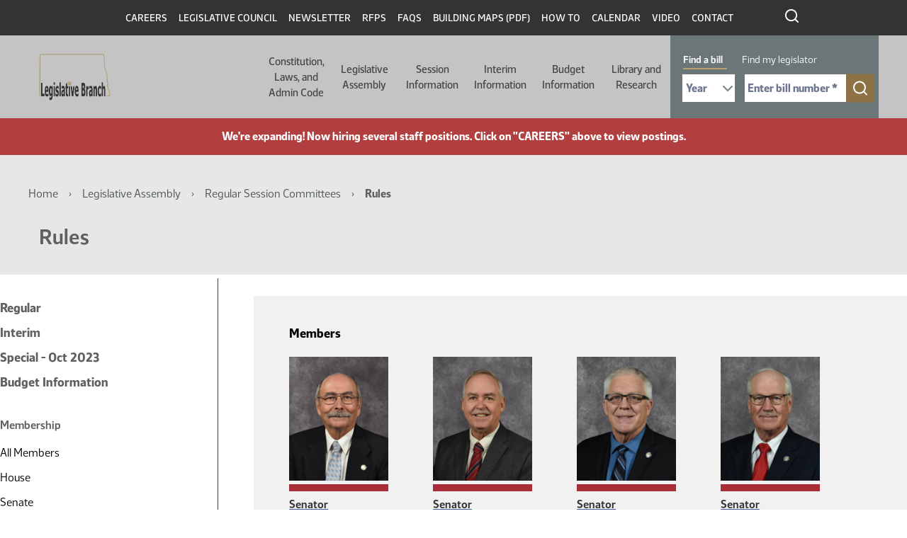

--- FILE ---
content_type: text/html; charset=UTF-8
request_url: https://ndlegis.gov/assembly/68-2023/committees/senate/rules
body_size: 81232
content:

<!DOCTYPE html>
<html lang="en" dir="ltr" class="h-100">
  <head>
    <!--
    /**
    * @license
    * MyFonts Webfont Build ID 587915
    *
    * The fonts listed in this notice are subject to the End User License
    * Agreement(s) entered into by the website owner. All other parties are
    * explicitly restricted from using the Licensed Webfonts(s).
    *
    * You may obtain a valid license from one of MyFonts official sites.
    * http://www.fonts.com
    * http://www.myfonts.com
    * http://www.linotype.com
    *
    */
    -->
    <link rel="stylesheet" type="text/css" href="/themes/custom/legis_nd/fonts/MyFontsWebfontsKit.css">
    <meta charset="utf-8" />
<noscript><style>form.antibot * :not(.antibot-message) { display: none !important; }</style>
</noscript><script src="/sites/default/files/hotjar/hotjar.script.js?0"></script>
<meta name="Generator" content="Drupal 11 (https://www.drupal.org)" />
<meta name="MobileOptimized" content="width" />
<meta name="HandheldFriendly" content="true" />
<meta name="viewport" content="width=device-width, initial-scale=1.0" />
<link rel="icon" href="/sites/default/files/favicon_0_0.ico" type="image/vnd.microsoft.icon" />
<link rel="canonical" href="https://ndlegis.gov/assembly/68-2023/committees/senate/rules" />
<link rel="shortlink" href="https://ndlegis.gov/node/42209" />
<link rel="alternate" type="application/rss+xml" title="ND Legislative Council - Committee Event Updates" href="https://ndlegis.gov/committee-event/42209/feed" />

    <title>Rules | North Dakota Legislative Branch</title>
    <link rel="stylesheet" media="all" href="/sites/default/files/css/css_Q-7e4Ww4H8sat9rQJQv6fW13ghMJox8-v8oryugHwmM.css?delta=0&amp;language=en&amp;theme=legis_nd&amp;include=[base64]" />
<link rel="stylesheet" media="all" href="/sites/default/files/css/css_LQV3RbKBPJVZDW2J2FY0-BaQCZcHICALDFttnaWsXJ8.css?delta=1&amp;language=en&amp;theme=legis_nd&amp;include=[base64]" />
<link rel="stylesheet" media="all" href="https://cdn.jsdelivr.net/npm/accordion-js@3/dist/accordion.min.css" />
<link rel="stylesheet" media="all" href="/sites/default/files/css/css_bGbDltLAK7kj_1McKnfOoR6SOYOH6BIV1r_KFYEBNVE.css?delta=3&amp;language=en&amp;theme=legis_nd&amp;include=[base64]" />
<link rel="stylesheet" media="all" href="/sites/default/files/css/css_U4duOISQsL3cZbApgp0U99wWjH97RtzSSQlIGmx2oa8.css?delta=4&amp;language=en&amp;theme=legis_nd&amp;include=[base64]" />

    <script type="application/json" data-drupal-selector="drupal-settings-json">{"path":{"baseUrl":"\/","pathPrefix":"","currentPath":"node\/42209","currentPathIsAdmin":false,"isFront":false,"currentLanguage":"en"},"pluralDelimiter":"\u0003","suppressDeprecationErrors":true,"gtag":{"tagId":"","consentMode":false,"otherIds":[],"events":[],"additionalConfigInfo":[]},"ajaxPageState":{"libraries":"[base64]","theme":"legis_nd","theme_token":null},"ajaxTrustedUrl":[],"gtm":{"tagId":null,"settings":{"data_layer":"dataLayer","include_classes":false,"allowlist_classes":"google\nnonGooglePixels\nnonGoogleScripts\nnonGoogleIframes","blocklist_classes":"customScripts\ncustomPixels","include_environment":false,"environment_id":"","environment_token":""},"tagIds":["GTM-T47XKTC"]},"data":{"extlink":{"extTarget":true,"extTargetAppendNewWindowDisplay":true,"extTargetAppendNewWindowLabel":"(opens in a new window)","extTargetNoOverride":false,"extNofollow":false,"extTitleNoOverride":false,"extNoreferrer":true,"extFollowNoOverride":false,"extClass":"ext","extLabel":"(link is external)","extImgClass":false,"extSubdomains":true,"extExclude":"","extInclude":"","extCssExclude":"","extCssInclude":"","extCssExplicit":"","extAlert":true,"extAlertText":"You are now leaving this website and entering an external site created, operated, and maintained by another organization.","extHideIcons":false,"mailtoClass":"mailto","telClass":"","mailtoLabel":"(link sends email)","telLabel":"(link is a phone number)","extUseFontAwesome":false,"extIconPlacement":"append","extPreventOrphan":false,"extFaLinkClasses":"fa fa-external-link","extFaMailtoClasses":"fa fa-envelope-o","extAdditionalLinkClasses":"","extAdditionalMailtoClasses":"","extAdditionalTelClasses":"","extFaTelClasses":"fa fa-phone","allowedDomains":[],"extExcludeNoreferrer":""}},"lb_tabs_tabs":{"lb-tabs-tabs":{"active":0,"collapsible":false}},"dmbNotificationEntities":{"11":{"content":"\u003Cdiv class=\u0022dmb-notification\u0022 dmb-notification-id=\u002211\u0022 dmb-cookie-expiration=\u0022365\u0022 dmb-auto-dismiss=\u00220\u0022 dmb-dismiss-time=\u002215\u0022\u003E\u003Cdiv class=\u0022dmb-notification-content\u0022\u003E\n      \u003Cdiv class=\u0022field field--name-field-p-content field--type-entity-reference-revisions field--label-hidden field__items\u0022\u003E\n              \u003Cdiv class=\u0022field__item\u0022\u003E  \u003Cdiv class=\u0022paragraph paragraph--type--wysiwyg paragraph--view-mode--default\u0022\u003E\n          \n            \u003Cdiv class=\u0022clearfix text-formatted field field--name-field-wysiwgy-text-area field--type-text-with-summary field--label-hidden field__item\u0022\u003E\u003Cp\u003E\u003Cstrong\u003EWe\u0027re expanding! Now hiring several staff positions. Click on \u0022CAREERS\u0022 above to view postings.\u003C\/strong\u003E\u003C\/p\u003E\n\u003C\/div\u003E\n      \n      \u003C\/div\u003E\n\u003C\/div\u003E\n          \u003C\/div\u003E\n  \u003C\/div\u003E\n\u003Ca href=\u0022\u0022 class=\u0022close-dmb-notification\u0022\u003EClose notification\u003C\/a\u003E\u003C\/div\u003E\n","startTime":"2025-07-07T20:00:00+00:00","endTime":"2026-12-31T18:00:00+00:00","contentTypes":[],"sitewide":"1","pathLimit":[],"excluded":[],"id":"11"}},"dmbNotifications":{"dmb-notifications-ajax-wrapper":{"notificationWrapper":".dmb-notifications-ajax-wrapper","contentType":"committee","contentPath":"\/assembly\/68-2023\/committees\/senate\/rules","notificationType":""}},"user":{"uid":0,"permissionsHash":"df6389d2f7049f9a37366ab360a3dfa260def5aa995498caad2653c350120dc7"}}</script>
<script src="/sites/default/files/js/js_8KE6XhPbQw0jvp7CTOJEChOz0MT8_7k617rZ1MND6lc.js?scope=header&amp;delta=0&amp;language=en&amp;theme=legis_nd&amp;include=eJx1jVEKAjEMRC_Ubn-8T0m3IWRNm9JE2L29K4qi4M8wb3gwRdXNJ4xLKu8aN4sCjuahsjU24yKYG5oBYS4w05894O7C_ZrqvA2Q5YWBVOk0HSjRGb-8wAb799iCILHlXhOMIUeEdcXn4aPqrKz945BoAYnmx_lHdyS5U0M"></script>
<script src="/modules/contrib/google_tag/js/gtag.js?t96kzb"></script>
<script src="/modules/contrib/google_tag/js/gtm.js?t96kzb"></script>

  </head>
  <body class="dmb-notification assembly-68-2023-committees-senate-rules committee-type-procedural path-node page-node-type-committee   d-flex flex-column h-100">
        <a href="#main-content" class="visually-hidden focusable skip-link">
      Skip to main content
    </a>
    <noscript><iframe src="https://www.googletagmanager.com/ns.html?id=GTM-T47XKTC"
                  height="0" width="0" style="display:none;visibility:hidden"></iframe></noscript>

      <div class="dialog-off-canvas-main-canvas d-flex flex-column h-100" data-off-canvas-main-canvas>
    

<a href="#main-content" class="visually-hidden focusable skip-link">
  Skip to main content
</a>

<header id="legis-site-header" aria-label="North Dakota State Legislature site header">
  <div class="container">
      <div class="region region-header">
    


<nav role="navigation" aria-labelledby="block-menu-header-1710178845-menu"
   id="block-header" class="block block-menu navigation menu--menu-header">
  

              <h2 id="block-menu-header-1710178845-menu" class="visually-hidden">Header</h2>

  
  
              <ul class="nav navbar-nav">
              
            
      <li class="nav-item">
        <a href="/careers" class="nav-link" data-drupal-link-system-path="careers">Careers</a>
              </li>
          
            
      <li class="nav-item">
        <a href="/legislative-council" class="nav-link" data-drupal-link-system-path="legislative-council">Legislative Council</a>
              </li>
          
            
      <li class="nav-item">
        <a href="/council-newsletter" class="nav-link" data-drupal-link-system-path="node/49732">Newsletter</a>
              </li>
          
            
      <li class="nav-item">
        <a href="/rfps" class="nav-link" data-drupal-link-system-path="rfps">RFPs</a>
              </li>
          
            
      <li class="nav-item">
        <a href="/faq" class="nav-link" data-drupal-link-system-path="faq">FAQs</a>
              </li>
          
            
      <li class="nav-item">
        <a href="/sites/default/files/resource/miscellaneous/capitolbuildingmap_1.pdf" class="nav-link">Building Maps (PDF)</a>
              </li>
          
            
      <li class="nav-item">
        <a href="/how-to" class="nav-link" data-drupal-link-system-path="node/49819">How To</a>
              </li>
          
            
      <li class="nav-item">
        <a href="/calendar" class="nav-link" data-drupal-link-system-path="calendar">Calendar</a>
              </li>
          
            
      <li class="nav-item">
        <a href="https://video.ndlegis.gov/" class="nav-link">Video</a>
              </li>
          
            
      <li class="nav-item">
        <a href="/contact-us" class="nav-link" data-drupal-link-system-path="node/41369">Contact</a>
              </li>
        </ul>
  


</nav>

<div id="block-topblackheaderbarsearchicon" class="block block-block-content block-block-content06716f38-ae21-47b4-9271-4948f7d77105">
  
    
      
            <div class="clearfix text-formatted field field--name-body field--type-text-with-summary field--label-hidden field__item"><a href="/search" outline: solid><img class="icon icon-search-white" src="/themes/custom/legis_nd/images/ico-search-white.svg" alt="click to search this site"></a></div>
      
  </div>

  </div>

  </div>

    <nav class="navbar navbar-expand-lg   " aria-labelledby="main-header-with-search" id="main-header-with-search" >
    <div class="container-fluid m-0 p-0 row mx-auto">
      <div class="col-auto p-0">
        <div class="region region-nav-branding">
    <div id="block-legis-nd-branding" class="block block-system block-system-branding-block">
  
    
  <div class="navbar-brand d-flex align-items-center">

    <a href="/" title="Home" rel="home" class="site-logo d-block">
    <img src="/sites/default/files/nd-legis-logo.png" alt="Home" />
  </a>
  
  <div>
    
      </div>
</div>
</div>

  </div>

      </div>

      <div class="col-3 col-md-auto">
        <button class="navbar-toggler collapsed" type="button" data-toggle="collapse"
                data-target="#navbarSupportedContent" aria-controls="navbarSupportedContent"
                aria-expanded="false" aria-label="Toggle navigation">
          <span class="navbar-toggler-icon"></span>
        </button>
      </div>

      <div class="collapse navbar-collapse col-12 col-md-auto p-0 justify-content-end" id="navbarSupportedContent">
        <div class="nav-wrapper">
          <div class="container">
              <div class="region region-nav-main">
    


<nav role="navigation" aria-labelledby="block-main-1133493930-menu"
   id="block-legis-nd-main-menu" class="block block-menu navigation menu--main">
  

              <h2 id="block-main-1133493930-menu" class="visually-hidden">Main navigation</h2>

  
  

  <ul data-region="nav_main" class="menu menu-- nav navbar-nav">
                <li class="offset-left-50 parent width-half expanded dropdown">
        <button href="" class="dropdown-toggle" data-toggle="dropdown" aria-haspopup="true" aria-controls="dropdown-menu-1" >Constitution, Laws, and Admin Code <span class="caret"></span></button>
        
                  <div id="dropdown-menu-1" class="dropdown-menu dropdown-fullwidth" role="menu">
            
  
    <div class="menu_link_content menu-link-contentmain view-mode-default menu-dropdown menu-dropdown-0 menu-type-default">
              

  <div class="layout layout--twocol-section layout--twocol-section--50-50 row">

                                      <div  class="layout__region layout__region--first order-2 order-lg-1" role="complementary" aria-labelledby="comp-title-1620519965">
          <h2 id="comp-title-1620519965" class="visually-hidden">
            Related resources for this section comp-title-1620519965
          </h2>
          


<nav role="navigation" aria-labelledby="block-main-1394636971-menu"
   class="hide-parent block block-menu navigation menu--main">
  

              <h2 id="block-main-1394636971-menu" class="visually-hidden">Constitution Left Column</h2>

  
  

  <ul class="menu menu-- nav navbar-nav">
                <li>
        <a href="/constitution">Constitution <span class="caret"></span></a>

        
              </li>
                <li>
        <a href="/general-information/north-dakota-century-code/index.html">Century Code <span class="caret"></span></a>

        
              </li>
                <li>
        <a href="/legislative-histories/session-laws">Session Laws <span class="caret"></span></a>

        
              </li>
      </ul>


</nav>


        </div>
          
                      <div  class="layout__region layout__region--second order-1 order-lg-2">
          


<nav role="navigation" aria-labelledby="block-main-1271884385-menu"
   class="hide-parent block block-menu navigation menu--main">
  

              <h2 id="block-main-1271884385-menu" class="visually-hidden">Constitution Right Column</h2>

  
  

  <ul class="menu menu-- nav navbar-nav">
                <li>
        <a href="/agency-rules/north-dakota-administrative-code/index.html">Administrative Code <span class="caret"></span></a>

        
              </li>
                <li>
        <a href="/administrative-rules-supplements">Administrative Rules Supplements <span class="caret"></span></a>

        
              </li>
                <li>
        <a href="/files/resource/miscellaneous/adminrulesdraftingmanual.pdf">Administrative Rules Drafting Manual <span class="caret"></span></a>

        
              </li>
                <li>
        <a href="https://attorneygeneral.nd.gov/attorney-generals-office/manuals-for-state-and-local-government-agencies/">Attorney General&#039;s Administrative Manual (External Site) <span class="caret"></span></a>

        
              </li>
      </ul>


</nav>


        </div>
          
  </div>

      </div>




          </div>
              </li>
                <li class="parent width-full offset-left-272 expanded dropdown">
        <button href="" class="dropdown-toggle" data-toggle="dropdown" aria-haspopup="true" aria-controls="dropdown-menu-2" >Legislative Assembly <span class="caret"></span></button>
        
                  <div id="dropdown-menu-2" class="dropdown-menu dropdown-fullwidth" role="menu">
            
  
    <div class="menu_link_content menu-link-contentmain view-mode-default menu-dropdown menu-dropdown-0 menu-type-default">
                <div class="layout layout--threecol-section layout--threecol-section--33-34-33">

          <div  class="layout__region layout__region--first">
        


<nav role="navigation" aria-labelledby="block-main-231489417-menu"
   class="block block-menu navigation menu--main">
  

        <h2 id="block-main-231489417-menu">Current Legislator Information</h2>

  
  

  <ul class="menu menu-- nav navbar-nav">
                <li>
        <a href="/assembly/69-2025/regular/members">Members <span class="caret"></span></a>

        
              </li>
                <li>
        <a href="/districts/2025-2032">Legislative Districts <span class="caret"></span></a>

        
              </li>
      </ul>


</nav>




<nav role="navigation" aria-labelledby="block-main-3507311-menu"
   class="block block-menu navigation menu--main">
  

        <h2 id="block-main-3507311-menu">Historical Legislator Information</h2>

  
  

  <ul class="menu menu-- nav navbar-nav">
                <li>
        <a href="/biographies">Members <span class="caret"></span></a>

        
              </li>
                <li>
        <a href="/districts">Legislative Districts <span class="caret"></span></a>

        
              </li>
      </ul>


</nav>


      </div>
    
          <div  class="layout__region layout__region--second">
        


<nav role="navigation" aria-labelledby="block-main-262203942-menu"
   class="block block-menu navigation menu--main">
  

        <h2 id="block-main-262203942-menu">Contact Information</h2>

  
  

  <ul class="menu menu-- nav navbar-nav">
                <li>
        <a href="/legend/constituent/views/public/contact_legislator/">Constituent Views <span class="caret"></span></a>

        
              </li>
                <li>
        <a href="/legend/constituent/districts/public/find_my_legislator/">Find My Legislator <span class="caret"></span></a>

        
              </li>
                <li>
        <a href="/sites/default/files/resource/contact-my-legislators/2025senateroster.pdf">Senators <span class="caret"></span></a>

        
              </li>
                <li>
        <a href="/sites/default/files/resource/contact-my-legislators/2025houseroster.pdf">Representatives <span class="caret"></span></a>

        
              </li>
                <li>
        <a href="/legislator-photo-request">Legislator Photo Request Form <span class="caret"></span></a>

        
              </li>
      </ul>


</nav>


      </div>
    
          <div  class="layout__region layout__region--third">
        


<nav role="navigation" aria-labelledby="block-main-687891339-menu"
   class="block block-menu navigation menu--main">
  

        <h2 id="block-main-687891339-menu">Other Assemblies</h2>

  
  

  <ul class="menu menu-- nav navbar-nav">
                <li>
        <a href="/assembly/70-2027/regular">2027-28 (70th) (Next) <span class="caret"></span></a>

        
              </li>
                <li>
        <a href="/assembly/69-2025/regular">2025-26 (69th) (Current) <span class="caret"></span></a>

        
              </li>
                <li>
        <a href="/assembly/68-2023/regular">2023-24 (68th) <span class="caret"></span></a>

        
              </li>
                <li>
        <a href="/assembly/67-2021/regular">2021-22 (67th) <span class="caret"></span></a>

        
              </li>
                <li>
        <a href="/assembly/66-2019/regular">2019-20 (66th) <span class="caret"></span></a>

        
              </li>
                <li>
        <a href="/assembly/65-2017/regular">2017-18 (65th) <span class="caret"></span></a>

        
              </li>
                <li>
        <a href="/assembly/64-2015/regular">2015-16 (64th) <span class="caret"></span></a>

        
              </li>
                <li>
        <a href="/assembly/63-2013/regular">2013-14 (63rd) <span class="caret"></span></a>

        
              </li>
                <li>
        <a href="/assembly/62-2011/regular">2011-12 (62nd) <span class="caret"></span></a>

        
              </li>
                <li>
        <a href="/assembly/61-2009/regular">2009-10 (61st) <span class="caret"></span></a>

        
              </li>
                <li>
        <a href="/assembly">All Assemblies <span class="caret"></span></a>

        
              </li>
      </ul>


</nav>


      </div>
    
  </div>
  <div class="layout layout--onecol">
    <div >
      
    </div>
  </div>

      </div>




          </div>
              </li>
                <li class="parent width-full offset-left-394 expanded dropdown">
        <button href="" class="dropdown-toggle" data-toggle="dropdown" aria-haspopup="true" aria-controls="dropdown-menu-3" >Session Information <span class="caret"></span></button>
        
                  <div id="dropdown-menu-3" class="dropdown-menu dropdown-fullwidth" role="menu">
            
  
    <div class="menu_link_content menu-link-contentmain view-mode-default menu-dropdown menu-dropdown-0 menu-type-default">
                <div class="layout layout--threecol-section layout--threecol-section--33-34-33">

          <div  class="layout__region layout__region--first">
        


<nav role="navigation" aria-labelledby="block-main-1025611756-menu"
   class="block block-menu navigation menu--main">
  

        <h2 id="block-main-1025611756-menu">Session Home</h2>

  
  

  <ul class="menu menu-- nav navbar-nav">
                <li>
        <a href="/assembly/69-2025/regular">69th Legislative Assembly - Regular Session <span class="caret"></span></a>

        
              </li>
                <li>
        <a href="/assembly/69-2025/special">69th Legislative Assembly - Special Session <span class="caret"></span></a>

        
              </li>
      </ul>


</nav>




<nav role="navigation" aria-labelledby="block-main-2078829489-menu"
   class="block block-menu navigation menu--main">
  

        <h2 id="block-main-2078829489-menu">Orientation and Organization</h2>

  
  

  <ul class="menu menu-- nav navbar-nav">
                <li>
        <a href="/sites/default/files/resource/69-2025/miscellaneous/organizational-session-agenda.pdf">Organizational Session Agenda <span class="caret"></span></a>

        
              </li>
                <li>
        <a href="/sites/default/files/resource/69-2025/miscellaneous/employee-orientation-agenda.pdf">Employee Orientation Agenda <span class="caret"></span></a>

        
              </li>
      </ul>


</nav>




<nav role="navigation" aria-labelledby="block-main-911329574-menu"
   class="block block-menu navigation menu--main">
  

        <h2 id="block-main-911329574-menu">Session Information</h2>

  
  

  <ul class="menu menu-- nav navbar-nav">
                <li>
        <a href="/sites/default/files/resource/70-2027/legislative-deadlines/2027-legislative-deadlines.pdf">Deadlines <span class="caret"></span></a>

        
              </li>
                <li>
        <a href="/sites/default/files/resource/69-2025/legislative-rules/rules25a.pdf">Rules <span class="caret"></span></a>

        
              </li>
                <li>
        <a href="/sites/default/files/resource/68-2023/miscellaneous/23.9424.01000.pdf">Ethics <span class="caret"></span></a>

        
              </li>
                <li>
        <a href="/order-of-business">Order of Business <span class="caret"></span></a>

        
              </li>
                <li>
        <a href="/workplace-harassment-policy">Workplace Harassment Policy <span class="caret"></span></a>

        
              </li>
                <li>
        <a href="/sites/default/files/resource/69-2025/miscellaneous/executive-order-2025-09-special-session.pdf">Special Session - Executive Order <span class="caret"></span></a>

        
              </li>
                <li>
        <a href="/sites/default/files/resource/69-2025/miscellaneous/house-tentative-agenda-012126.pdf">Special Session - House - 1st Day Agenda <span class="caret"></span></a>

        
              </li>
                <li>
        <a href="/sites/default/files/resource/69-2025/miscellaneous/senate-tentative-agenda-012126.pdf">Special Session - Senate - 1st Day Agenda <span class="caret"></span></a>

        
              </li>
                <li>
        <a href="/assembly/69-2025/special/bills-submitted-legislative-management-2026-special-session">Bills Submitted to the Legislative Management for the 2026 Special Session <span class="caret"></span></a>

        
              </li>
      </ul>


</nav>




<nav role="navigation" aria-labelledby="block-main-254701947-menu"
   class="block block-menu navigation menu--main">
  

        <h2 id="block-main-254701947-menu">Presession Information</h2>

  
  

  <ul class="menu menu-- nav navbar-nav">
                <li>
        <a href="/sites/default/files/resource/committee-memorandum/25.9280.01000.pdf">Recommendation of the ND Uniform Laws Commission <span class="caret"></span></a>

        
              </li>
                <li>
        <a href="/sites/default/files/resource/69-2025/miscellaneous/prefiled-list.pdf">Prefiled Bills <span class="caret"></span></a>

        
              </li>
                <li>
        <a href="/legislative-drafting-manual">Legislative Drafting Manual <span class="caret"></span></a>

        
              </li>
      </ul>


</nav>


      </div>
    
          <div  class="layout__region layout__region--second">
        


<nav role="navigation" aria-labelledby="block-main-1050893352-menu"
   class="block block-menu navigation menu--main">
  

        <h2 id="block-main-1050893352-menu">Bill Information</h2>

  
  

  <ul class="menu menu-- nav navbar-nav">
                <li>
        <a href="/assembly/69-2025/regular/subject-index/major-topic.html">Major Topic Index - Regular Session <span class="caret"></span></a>

        
              </li>
                <li>
        <a href="/assembly/69-2025/special/subject-index/major-topic.html">Major Topic Index - Special Session <span class="caret"></span></a>

        
              </li>
                <li>
        <a href="/assembly/69-2025/regular/documents/bill-download.html">Measure Directory - Regular Session <span class="caret"></span></a>

        
              </li>
                <li>
        <a href="/assembly/69-2025/special/documents/bill-download.html">Measure Directory - Special Session <span class="caret"></span></a>

        
              </li>
                <li>
        <a href="/legislative-bill-tracking-system">Bill Tracking System <span class="caret"></span></a>

        
              </li>
                <li>
        <a href="/assembly/69-2025/bill-index.html">Bills and Resolutions <span class="caret"></span></a>

        
              </li>
                <li>
        <a href="/assembly/69-2025/bill-index.html?session-type=Special">Bills and Resolutions - Special Session <span class="caret"></span></a>

        
              </li>
                <li>
        <a href="/assembly/69-2025/regular/journals/journal-index.html">Journals - Regular Session <span class="caret"></span></a>

        
              </li>
                <li>
        <a href="/assembly/69-2025/special/journals/journal-index.html">Journals - Special Session <span class="caret"></span></a>

        
              </li>
                <li>
        <a href="/assembly/69-2025/regular/journals/floor_introductions.html">Bills Introduced on the Floor - Regular Session <span class="caret"></span></a>

        
              </li>
                <li>
        <a href="/assembly/69-2025/special/journals/floor_introductions.html">Bills Introduced on the Floor - Special Session <span class="caret"></span></a>

        
              </li>
      </ul>


</nav>




<nav role="navigation" aria-labelledby="block-main-443187383-menu"
   class="block block-menu navigation menu--main">
  

        <h2 id="block-main-443187383-menu">Postsession Information</h2>

  
  

  <ul class="menu menu-- nav navbar-nav">
                <li>
        <a href="/sites/default/files/resource/68-2023/final-bill-status/2023finalbillstatus.pdf">Final Bill Status <span class="caret"></span></a>

        
              </li>
                <li>
        <a href="/sites/default/files/resource/69-2025/effective-dates-legislation/effective-dates-2025-legislation.pdf">Effective Dates of Legislation <span class="caret"></span></a>

        
              </li>
                <li>
        <a href="/assembly/69-2025/regular/2025-session-laws">Session Laws <span class="caret"></span></a>

        
              </li>
                <li>
        <a href="/files/resource/title-summaries/2023-title-summaries.pdf">Title Summaries <span class="caret"></span></a>

        
              </li>
                <li>
        <a href="/research-center/history">Bill Histories <span class="caret"></span></a>

        
              </li>
      </ul>


</nav>


      </div>
    
          <div  class="layout__region layout__region--third">
        


<nav role="navigation" aria-labelledby="block-main-680857426-menu"
   class="block block-menu navigation menu--main">
  

        <h2 id="block-main-680857426-menu">Calendar &amp; Hearing Schedules</h2>

  
  

  <ul class="menu menu-- nav navbar-nav">
                <li>
        <a href="/legend/chamber_calendar/view/?chamber=H">House Floor <span class="caret"></span></a>

        
              </li>
                <li>
        <a href="/legend/chamber_calendar/view/?chamber=S">Senate Floor <span class="caret"></span></a>

        
              </li>
                <li>
        <a href="/assembly/69-2025/committee-hearings/hearing-index.html">Standing Committee Hearings - Regular Session <span class="caret"></span></a>

        
              </li>
                <li>
        <a href="/legend/committee/hearings/public-schedule/">Standing Committee Hearings - Special Session <span class="caret"></span></a>

        
              </li>
                <li>
        <a href="/assembly/69-2025/regular/calendar-reports/calendar-reports.html">Printable Daily Calendars - Regular Session <span class="caret"></span></a>

        
              </li>
                <li>
        <a href="/assembly/69-2025/special/calendar-reports/calendar-reports.html">Printable Daily Calendars - Special Session <span class="caret"></span></a>

        
              </li>
      </ul>


</nav>




<nav role="navigation" aria-labelledby="block-main-1893724401-menu"
   class="block block-menu navigation menu--main">
  

        <h2 id="block-main-1893724401-menu">Committees</h2>

  
  

  <ul class="menu menu-- nav navbar-nav">
                <li>
        <a href="/assembly/69-2025/committees">Regular Session <span class="caret"></span></a>

        
              </li>
                <li>
        <a href="/assembly/69-2025/special-committees">Special Session <span class="caret"></span></a>

        
              </li>
                <li>
        <a href="/assembly/69-2025/committees/interim">Interim <span class="caret"></span></a>

        
              </li>
                <li>
        <a href="/assembly/69-2025/regular/north-dakota-statutory-committees-contain-legislative-members">Statutory <span class="caret"></span></a>

        
              </li>
                <li>
        <a href="/assembly/69-2025/regular/committee-information/committee-inventory.html">Bills by Committee - Regular Session <span class="caret"></span></a>

        
              </li>
                <li>
        <a href="/assembly/69-2025/special/committee-information/committee-inventory.html">Bills by Committee - Special Session <span class="caret"></span></a>

        
              </li>
      </ul>


</nav>




<nav role="navigation" aria-labelledby="block-main-657799103-menu"
   class="block block-menu navigation menu--main">
  

        <h2 id="block-main-657799103-menu">Legislator Information</h2>

  
  

  <ul class="menu menu-- nav navbar-nav">
                <li>
        <a href="/assembly/69-2025/regular/members">Legislators - Regular Session <span class="caret"></span></a>

        
              </li>
                <li>
        <a href="/assembly/69-2025/special/members">Legislators - Special Session <span class="caret"></span></a>

        
              </li>
                <li>
        <a href="/assembly/69-2025/regular/sponsor-inquiry/index.html">Bill Sponsors - Regular Session <span class="caret"></span></a>

        
              </li>
                <li>
        <a href="/assembly/69-2025/special/sponsor-inquiry/index.html">Bill Sponsors - Special Session <span class="caret"></span></a>

        
              </li>
                <li>
        <a href="/legend/chamber_calendar/roll_call/view/">Roll Call Votes <span class="caret"></span></a>

        
              </li>
                <li>
        <a href="/assembly/69-2025/regular/member-video/index.html">Legislator Video <span class="caret"></span></a>

        
              </li>
                <li>
        <a href="/assembly/69-2025/regular/member-video/conflict-of-interest.html">Standing Committee Hearing Conflict of Interest - Regular Session <span class="caret"></span></a>

        
              </li>
                <li>
        <a href="/assembly/69-2025/special/member-video/conflict-of-interest.html">Standing Committee Hearing Conflict of Interest - Special Session <span class="caret"></span></a>

        
              </li>
                <li>
        <a href="/assembly/69-2025/regular/journals/journal-conflicts.html">Floor Session Conflict of Interest - Regular Session <span class="caret"></span></a>

        
              </li>
                <li>
        <a href="/assembly/69-2025/special/journals/journal-conflicts.html">Floor Session Conflict of Interest - Special Session <span class="caret"></span></a>

        
              </li>
      </ul>


</nav>


      </div>
    
  </div>
  <div class="layout layout--onecol">
    <div >
      
    </div>
  </div>

      </div>




          </div>
              </li>
                <li class="width-full offset-left-516 parent expanded dropdown">
        <button href="" class="dropdown-toggle" data-toggle="dropdown" aria-haspopup="true" aria-controls="dropdown-menu-4" >Interim Information <span class="caret"></span></button>
        
                  <div id="dropdown-menu-4" class="dropdown-menu dropdown-fullwidth" role="menu">
            
  
    <div class="menu_link_content menu-link-contentmain view-mode-default menu-dropdown menu-dropdown-0 menu-type-default">
              

  <div class="layout layout--twocol-section layout--twocol-section--67-33 row">

                                      <div  class="layout__region layout__region--first order-2 order-lg-1" role="complementary" aria-labelledby="comp-title-26316049">
          <h2 id="comp-title-26316049" class="visually-hidden">
            Related resources for this section comp-title-26316049
          </h2>
          


<nav role="navigation" aria-labelledby="block-main-725484586-menu"
   class="block block-menu navigation menu--main">
  

        <h2 id="block-main-725484586-menu">Interim Information</h2>

  
  

  <ul class="menu menu-- nav navbar-nav">
                <li>
        <a href="/assembly/69-2025/committees/interim/administrative-rules-committee">Administrative Rules Committee <span class="caret"></span></a>

        
              </li>
                <li>
        <a href="/assembly/69-2025/committees/interim/advanced-nuclear-energy-committee">Advanced Nuclear Energy Committee <span class="caret"></span></a>

        
              </li>
                <li>
        <a href="/assembly/69-2025/committees/interim/agriculture-and-water-management-committee">Agriculture and Water Management Committee <span class="caret"></span></a>

        
              </li>
                <li>
        <a href="/assembly/69-2025/committees/interim/budget-section">Budget Section <span class="caret"></span></a>

        
              </li>
                <li>
        <a href="/assembly/69-2025/committees/interim/budget-section-education-and-environment-division">Budget Section - Education and Environment Division <span class="caret"></span></a>

        
              </li>
                <li>
        <a href="/assembly/69-2025/committees/interim/budget-section-government-operations-division">Budget Section - Government Operations Division <span class="caret"></span></a>

        
              </li>
                <li>
        <a href="/assembly/69-2025/committees/interim/budget-section-human-resources-division">Budget Section - Human Resources Division <span class="caret"></span></a>

        
              </li>
                <li>
        <a href="/assembly/69-2025/committees/interim/budget-section-leadership-division">Budget Section - Leadership Division <span class="caret"></span></a>

        
              </li>
                <li>
        <a href="/assembly/69-2025/committees/interim/child-custody-review-task-force">Child Custody Review Task Force <span class="caret"></span></a>

        
              </li>
                <li>
        <a href="/assembly/69-2025/committees/interim/education-committee">Education Committee <span class="caret"></span></a>

        
              </li>
                <li>
        <a href="/assembly/69-2025/committees/interim/emergency-response-services-committee">Emergency Response Services Committee <span class="caret"></span></a>

        
              </li>
                <li>
        <a href="/assembly/69-2025/committees/interim/employee-benefits-programs-committee">Employee Benefits Programs Committee <span class="caret"></span></a>

        
              </li>
                <li>
        <a href="/assembly/69-2025/committees/interim/energy-development-and-transmission-committee">Energy Development and Transmission Committee <span class="caret"></span></a>

        
              </li>
                <li>
        <a href="/assembly/69-2025/committees/interim/government-finance-committee">Government Finance Committee <span class="caret"></span></a>

        
              </li>
                <li>
        <a href="/assembly/69-2025/committees/interim/government-finance-regional-jail-study-subcommittee">Government Finance - Regional Jail Study Subcommittee <span class="caret"></span></a>

        
              </li>
                <li>
        <a href="/assembly/69-2025/committees/interim/government-finance-transportation-study-subcommittee">Government Finance - Transportation Study Subcommittee <span class="caret"></span></a>

        
              </li>
                <li>
        <a href="/assembly/69-2025/committees/interim/health-care-committee">Health Care Committee <span class="caret"></span></a>

        
              </li>
                <li>
        <a href="/assembly/69-2025/committees/interim/higher-education-funding-review-committee">Higher Education Funding Review Committee <span class="caret"></span></a>

        
              </li>
                <li>
        <a href="/assembly/69-2025/committees/interim/higher-education-institutions-committee">Higher Education Institutions Committee <span class="caret"></span></a>

        
              </li>
                <li>
        <a href="/assembly/69-2025/committees/interim/human-services-committee">Human Services Committee <span class="caret"></span></a>

        
              </li>
                <li>
        <a href="/assembly/69-2025/committees/interim/information-technology-committee">Information Technology Committee <span class="caret"></span></a>

        
              </li>
                <li>
        <a href="/assembly/69-2025/committees/interim/judiciary-committee">Judiciary Committee <span class="caret"></span></a>

        
              </li>
                <li>
        <a href="/assembly/69-2025/committees/interim/legacy-and-budget-stabilization-fund-advisory-board">Legacy and Budget Stabilization Fund Advisory Board <span class="caret"></span></a>

        
              </li>
                <li>
        <a href="/assembly/69-2025/committees/interim/legislative-audit-and-fiscal-review-committee">Legislative Audit and Fiscal Review Committee <span class="caret"></span></a>

        
              </li>
                <li>
        <a href="/assembly/69-2025/committees/interim/legislative-management">Legislative Management <span class="caret"></span></a>

        
              </li>
                <li>
        <a href="/assembly/69-2025/committees/interim/legislative-procedure-and-arrangements-committee">Legislative Procedure and Arrangements Committee <span class="caret"></span></a>

        
              </li>
                <li>
        <a href="/assembly/69-2025/committees/interim/legislative-task-force-government-efficiency">Legislative Task Force on Government Efficiency <span class="caret"></span></a>

        
              </li>
                <li>
        <a href="/assembly/69-2025/committees/interim/protection-and-victim-services-committee">Protection and Victim Services Committee <span class="caret"></span></a>

        
              </li>
                <li>
        <a href="/assembly/69-2025/committees/interim/rural-health-transformation-committee">Rural Health Transformation Committee <span class="caret"></span></a>

        
              </li>
                <li>
        <a href="/assembly/69-2025/committees/interim/special-education-funding-committee">Special Education Funding Committee <span class="caret"></span></a>

        
              </li>
                <li>
        <a href="/assembly/69-2025/committees/interim/tax-reform-and-relief-advisory-committee">Tax Reform and Relief Advisory Committee <span class="caret"></span></a>

        
              </li>
                <li>
        <a href="/assembly/69-2025/committees/interim/tribal-and-state-relations-committee">Tribal and State Relations Committee <span class="caret"></span></a>

        
              </li>
                <li>
        <a href="/assembly/69-2025/committees/interim/water-topics-overview-committee">Water Topics Overview Committee <span class="caret"></span></a>

        
              </li>
      </ul>


</nav>


        </div>
          
                      <div  class="layout__region layout__region--second order-1 order-lg-2">
          


<nav role="navigation" aria-labelledby="block-main-1910242861-menu"
   class="block block-menu navigation menu--main">
  

        <h2 id="block-main-1910242861-menu">Additional Information</h2>

  
  

  <ul class="menu menu-- nav navbar-nav">
                <li>
        <a href="/sites/default/files/resource/69-2025/miscellaneous/2025-committee-structure.pdf">Committee Structure <span class="caret"></span></a>

        
              </li>
                <li>
        <a href="/sites/default/files/resource/69-2025/study-directives/27.9003.01000.pdf">Study Directives Under Consideration for the 2025-26 Interim <span class="caret"></span></a>

        
              </li>
                <li>
        <a href="/sites/default/files/resource/69-2025/study-directives/27.9003.02000.pdf">Study Directives Approved for the 2025-26 Interim <span class="caret"></span></a>

        
              </li>
      </ul>


</nav>




<nav role="navigation" aria-labelledby="block-main-1215437415-menu"
   class="block block-menu navigation menu--main">
  

        <h2 id="block-main-1215437415-menu">Interim Summaries</h2>

  
  

  <ul class="menu menu-- nav navbar-nav">
                <li>
        <a href="/assembly/69-2025/session-interim/committee-meeting-summary">Committee Meeting Summary <span class="caret"></span></a>

        
              </li>
                <li>
        <a href="/assembly/69-2025/session-interim/committee-memorandums">Committee Memorandums <span class="caret"></span></a>

        
              </li>
                <li>
        <a href="/assembly/69-2025/interim/interim-bill.html">Committee Bill Drafts <span class="caret"></span></a>

        
              </li>
                <li>
        <a href="/sites/default/files/resource/68-2023/legislative-management-final-reports/2025finalreport.pdf">Final Report <span class="caret"></span></a>

        
              </li>
      </ul>


</nav>




<nav role="navigation" aria-labelledby="block-main-113668225-menu"
   class="block block-menu navigation menu--main">
  

        <h2 id="block-main-113668225-menu">Interims</h2>

  
  

  <ul class="menu menu-- nav navbar-nav">
                <li>
        <a href="/assembly/69-2025/session-interim">2025-26 (69th) (Current) <span class="caret"></span></a>

        
              </li>
                <li>
        <a href="/assembly/68-2023/session-interim">2023-24 (68th) <span class="caret"></span></a>

        
              </li>
                <li>
        <a href="/assembly/67-2021/session-interim">2021-22 (67th) <span class="caret"></span></a>

        
              </li>
                <li>
        <a href="/assembly/session-interim">All Interims <span class="caret"></span></a>

        
              </li>
      </ul>


</nav>


        </div>
          
  </div>

      </div>




          </div>
              </li>
                <li class="parent width-full offset-left-671 expanded dropdown">
        <button href="" class="dropdown-toggle" data-toggle="dropdown" aria-haspopup="true" aria-controls="dropdown-menu-5" >Budget Information <span class="caret"></span></button>
        
                  <div id="dropdown-menu-5" class="dropdown-menu dropdown-fullwidth" role="menu">
            
  
    <div class="menu_link_content menu-link-contentmain view-mode-default menu-dropdown menu-dropdown-0 menu-type-default">
                <div class="layout layout--threecol-section layout--threecol-section--33-34-33">

          <div  class="layout__region layout__region--first">
        


<nav role="navigation" aria-labelledby="block-main-1439043891-menu"
   class="block block-menu navigation menu--main">
  

        <h2 id="block-main-1439043891-menu">State Budget Summaries</h2>

  
  

  <ul class="menu menu-- nav navbar-nav">
                <li>
        <a href="/budget-information">Budget Information <span class="caret"></span></a>

        
              </li>
                <li>
        <a href="/fiscal/budget-basics-information">Budget Basics <span class="caret"></span></a>

        
              </li>
                <li>
        <a href="/fiscal/state-budget-flowcharts">Budget Flowcharts <span class="caret"></span></a>

        
              </li>
                <li>
        <a href="/fiscal/budget-trends-presentations">Budget Trends Presentations <span class="caret"></span></a>

        
              </li>
                <li>
        <a href="/fiscal/finance-facts-pocket-guide">Finance Facts - Pocket Guide <span class="caret"></span></a>

        
              </li>
      </ul>


</nav>


      </div>
    
          <div  class="layout__region layout__region--second">
        


<nav role="navigation" aria-labelledby="block-main-1503963937-menu"
   class="block block-menu navigation menu--main">
  

        <h2 id="block-main-1503963937-menu">State Budget Details</h2>

  
  

  <ul class="menu menu-- nav navbar-nav">
                <li>
        <a href="/fiscal/69-2025">2025-27 Biennium <span class="caret"></span></a>

        
              </li>
                <li>
        <a href="/fiscal/68-2023">2023-25 Biennium <span class="caret"></span></a>

        
              </li>
                <li>
        <a href="/fiscal/67-2021">2021-23 Biennium <span class="caret"></span></a>

        
              </li>
                <li>
        <a href="/fiscal">Historical Budgets <span class="caret"></span></a>

        
              </li>
                <li>
        <a href="/fiscal/agency">Agency Budgets <span class="caret"></span></a>

        
              </li>
      </ul>


</nav>


      </div>
    
          <div  class="layout__region layout__region--third">
        


<nav role="navigation" aria-labelledby="block-main-817952503-menu"
   class="block block-menu navigation menu--main">
  

        <h2 id="block-main-817952503-menu">Revenues and Other Items</h2>

  
  

  <ul class="menu menu-- nav navbar-nav">
                <li>
        <a href="/fiscal/state-general-fund-revenues">State General Fund Revenues <span class="caret"></span></a>

        
              </li>
                <li>
        <a href="/fiscal/state-oil-and-gas-tax-revenues">State Oil and Gas Tax Revenues <span class="caret"></span></a>

        
              </li>
                <li>
        <a href="/fiscal/special-fund-analyses">Special Fund Analyses <span class="caret"></span></a>

        
              </li>
                <li>
        <a href="/fiscal/federal-funds-information">Federal Funds Information <span class="caret"></span></a>

        
              </li>
                <li>
        <a href="/fiscal/other-publications">Other Publications <span class="caret"></span></a>

        
              </li>
      </ul>


</nav>


      </div>
    
  </div>
  <div class="layout layout--onecol">
    <div >
      
    </div>
  </div>

      </div>




          </div>
              </li>
                <li class="offset-left-671 parent width-half expanded dropdown">
        <button href="" class="dropdown-toggle" data-toggle="dropdown" aria-haspopup="true" aria-controls="dropdown-menu-6" >Library and Research <span class="caret"></span></button>
        
                  <div id="dropdown-menu-6" class="dropdown-menu dropdown-fullwidth" role="menu">
            
  
    <div class="menu_link_content menu-link-contentmain view-mode-default menu-dropdown menu-dropdown-0 menu-type-default">
              

  <div class="layout layout--twocol-section layout--twocol-section--50-50 row">

                                      <div  class="layout__region layout__region--first order-2 order-lg-1" role="complementary" aria-labelledby="comp-title-712417565">
          <h2 id="comp-title-712417565" class="visually-hidden">
            Related resources for this section comp-title-712417565
          </h2>
          


<nav role="navigation" aria-labelledby="block-main-1434012065-menu"
   class="block block-menu navigation menu--main">
  

              <h2 id="block-main-1434012065-menu" class="visually-hidden">Library Column Left</h2>

  
  

  <ul class="menu menu-- nav navbar-nav">
                <li>
        <a href="/library-and-research/legislative-histories-and-other-information">Library and Research Home <span class="caret"></span></a>

        
              </li>
                <li>
        <a href="/research-center/history">Legislative Bill and Resolution Histories <span class="caret"></span></a>

        
              </li>
                <li>
        <a href="/research-center/legislative-management-final-reports">Legislative Management Final Reports <span class="caret"></span></a>

        
              </li>
                <li>
        <a href="/library-and-research/session-laws">Session Laws <span class="caret"></span></a>

        
              </li>
                <li>
        <a href="/library-and-research/title-summaries">Title Summaries <span class="caret"></span></a>

        
              </li>
      </ul>


</nav>


        </div>
          
                      <div  class="layout__region layout__region--second order-1 order-lg-2">
          


<nav role="navigation" aria-labelledby="block-main-2097001284-menu"
   class="block block-menu navigation menu--main">
  

              <h2 id="block-main-2097001284-menu" class="visually-hidden">Library Column Right</h2>

  
  

  <ul class="menu menu-- nav navbar-nav">
                <li>
        <a href="/library-and-research/bill-status-reports">Bill Status Reports <span class="caret"></span></a>

        
              </li>
                <li>
        <a href="/library-and-research/journals">House and Senate Journals <span class="caret"></span></a>

        
              </li>
                <li>
        <a href="/library-and-research/fiscal-notes-history">Fiscal Notes <span class="caret"></span></a>

        
              </li>
                <li>
        <a href="/library-and-research/historical-constitution-and-century-code">Historical Constitution and Century Code <span class="caret"></span></a>

        
              </li>
                <li>
        <a href="/statutorily-mandated-reports">Statutorily Mandated Reports <span class="caret"></span></a>

        
              </li>
      </ul>


</nav>


        </div>
          
  </div>

      </div>




          </div>
              </li>
      </ul>


</nav>


  </div>

          </div>
        </div>
          <div class="region region-nav-additional">
    <div id="block-findabillfindmylegislator" class="block block-block-content block-block-contentf7cb10cd-a22a-4209-a362-1bb1a396ad4a">
  
    
      
            <div class="clearfix text-formatted field field--name-body field--type-text-with-summary field--label-hidden field__item"><script>
const sessions = [
  {session: "2025 Special Session", assembly: "69-2025", default: true},
  {session: "2025", assembly: "69-2025"},
  {session: "2023 Special Session", assembly: "68-2023"},
  {session: "2023", assembly: "68-2023"},
  {session: "2021 Special Session", assembly: "67-2021"},
  {session: "2021", assembly: "67-2021"},
  {session: "2019", assembly: "66-2019"},
  {session: "2017", assembly: "65-2017"},
  {session: "2016 Special Session", assembly: "64-2015"},
  {session: "2015", assembly: "64-2015"},
  {session: "2013", assembly: "63-2013"},
];
</script>

<div id="block-find-a-bill" class="search-block-wrapper">
  <div class="search-links" role="tablist">   
    <button role="tab" id="find-a-bill-1" aria-controls="tabpanel-find-bill" aria-selected="true" class="activetab">Find a bill</button>
    <button role="tab" id="find-my-legislator-1" aria-controls="tabpanel-find-legislator" aria-selected="false">Find my legislator</button> 
  </div>
  <div role="tabpanel" id="tabpanel-find-bill"> 
    <form class="flexbox-wrapper" id="jumpform" name="jumpform" action="" method="post">
      <label class="sr-only" for="select-bill-year" id="Select_Bill_label">Select Bill Year</label> 
      <select id="select-bill-year" aria-label="Required: Select Bill Year" style="padding-right:20px;">
        <option value="">Year</option>
      </select>
      <label class="sr-only" for="jump_number" id="jump_number_label">Send me to Bill No. (for example: 9999): </label>
      <input id="jump_number" name="jump_number" type="text" value="" placeholder="Enter bill number *" maxlength="4" onkeypress="return event.charCode == 13 || (event.charCode>=48 && event.charCode<=57)" required aria-required="true" aria-label="Required: Enter bill number (e.g. 1001)">
      <input type="image" id="searchBill" class="icon-search-gold" name="searchBill" value="Search" alt="Search" src="/themes/custom/legis_nd/images/button-search.svg">
    </form>
  </div>
</div>

<div id="block-find-my-legislator" class="search-block-wrapper" style="display:none;">
  <div class="search-links" role="tablist">
    <button role="tab" id="find-a-bill-2" aria-controls="tabpanel-find-bill" aria-selected="false">Find a bill</button>
    <button role="tab" id="find-my-legislator-2" aria-controls="tabpanel-find-legislator" aria-selected="true" class="activetab">Find my legislator</button> 
  </div>
  <div role="tabpanel" id="tabpanel-find-legislator">
    <form id="FindMyLegislatorFM" method="get" action="/legend/constituent/districts/public/find_my_legislator/">
      <input type="hidden" name="command" value=""> 
      <label for="house_number" id="house_number_label" class="sr-only radioCheck">House Number Only:</label>
      <input type="text" id="house_number" name="house_number" maxlength="7" size="11" value="" placeholder="House number *" required aria-required="true" aria-label="Required: Enter your home address number only (e.g. 1615)">	
      <label for="zip_code" id="zip_code_label" class="sr-only radioCheck">Zip Code</label>
      <input type="text" id="zip_code" name="zip_code" maxlength="9" size="9" value="" placeholder="Zip code *" required aria-required="true" aria-label="Required: Enter your zip code (e.g. 58501)">
      <input type="image" class="icon-search-gold" name="searchDistrict" value="Search" onclick="if (!this.alreadyran ) { buttonStatus(this);} else {return false;}" onkeypress="if (checkKey(event)) {this.click()}" alt="Search" src="/themes/custom/legis_nd/images/button-search.svg">
    </form>
  </div>
</div>

<script>
const $selectBillYear = document.querySelector("#select-bill-year");
const $billNumber = document.querySelector("#jump_number");
const $houseNumber = document.querySelector("#house_number");
const $zipCode = document.querySelector("#zip_code");

const searchParams = new URLSearchParams(window.location.search);
const billYear = searchParams.get("bill_year");
const billNumber = searchParams.get("bill_number");
const houseNumber = searchParams.get("house_number");
const zipCode = searchParams.get("zip_code");
let defaultBillYear = 1;

if (billNumber != "") $billNumber.value = billNumber;
if (houseNumber != "") $houseNumber.value = houseNumber;
if (zipCode != "") $zipCode.value = zipCode;

document.querySelector("#searchBill").addEventListener("click", (event) => {
  event.preventDefault();
  if (!$billNumber.reportValidity()) {
    return false;
  }
  if ($selectBillYear.selectedIndex == 0) $selectBillYear.selectedIndex = defaultBillYear;

  window.location.href = `https://ndlegis.gov/assembly/${$selectBillYear.value}/bill-overview/bo${$billNumber.value}.html?bill_year=${$selectBillYear.options[$selectBillYear.selectedIndex].innerHTML}&bill_number=${$billNumber.value}`;
});

sessions.forEach((session, idx) => {
  if (session.default) defaultBillYear = idx + 1;
  const opt = document.createElement("option");
  let val = session.assembly;
  if (session.session.endsWith("Special Session")) {
    val += "/special";
  } else {
    val += "/regular";
  }
  opt.value = val;
  opt.innerHTML = session.session;
  if (session.session == billYear) opt.selected = true;
  $selectBillYear.appendChild(opt);
});
</script></div>
      
  </div>

  </div>

      </div>
    </div>
  </nav>
  
</header>

  <div class="notification-wrapper">
      <div class="region region-notification">
    
<aside id="block-dmbnotificationsblock" class="dmb-notification-block" role="region" aria-label="Site-wide alert">
  
    

  <div><div class="dmb-notifications-ajax-wrapper"></div>
</div>

</aside>
  </div>

  </div>

<main role="main">
  <a id="main-content" tabindex="-1"></a>
  
  
  
  

  <div class="container-fluid m-0 p-0">
            <div class="region region-breadcrumb">
    <div id="block-legis-nd-breadcrumbs" class="block block-system block-system-breadcrumb-block">
  
    
        <nav role="navigation" aria-labelledby="system-breadcrumb">
    <h2 id="system-breadcrumb" class="visually-hidden">Breadcrumb</h2>
    <ol class="breadcrumb">
          <li class="breadcrumb-item">
                  <a href="/">Home</a>
              </li>
          <li class="breadcrumb-item">
                  <a href="/assembly">Legislative Assembly</a>
              </li>
          <li class="breadcrumb-item">
                  <a href="/assembly/68-2023/committees">Regular Session Committees</a>
              </li>
          <li class="breadcrumb-item">
                  Rules
              </li>
        </ol>
  </nav>

  </div>
<div id="block-legis-nd-page-title" class="block block-core block-page-title-block">
  
    
      
  <h1 class="page-title"><span class="field field--name-title field--type-string field--label-hidden">Rules</span>
</h1>


  </div>

  </div>

            <div class="row no-gutters container">
              <div class="order-2 order-lg-1 col-12 col-lg-3">
            <div class="region region-sidebar-first">
    <div class="views-element-container menu-bold block block-views block-views-blockassembly-listing-block-1" id="block-views-block-assembly-listing-block-1">
  
    
      <div><div class="view view-assembly-listing view-id-assembly_listing view-display-id-block_1 js-view-dom-id-a247b0a4dddd3cacdbc32bc8123b9965b6733b7358b84093aed9b865fe39caa1">
  
    
      <div class="view-header">
      <h2 class="d-lg-none mobile-sidebar-title">Legislative Assembly</h2>

    </div>
      
      <div class="view-content">
          <div><a href="/assembly/68-2023/regular" title="68th Legislative Assembly - Regular Session (2023)">  Regular
</a></div>
    <div><a href="/assembly/68-2023/session-interim" title="68th Legislative Assembly - Interim Information (2023-24)">  Interim
</a></div>
    <div><a href="/assembly/68-2023/special" title="68th Legislative Assembly - Special Session (Oct 2023)">  Special - Oct 2023
</a></div>

    </div>
  
            <div class="view-footer">
      <div class="view view-assembly-single view-id-assembly_single view-display-id-block_1 js-view-dom-id-c87a9d1ca754a7919ba55efd8060c98c4664511f5cb43ad8d91799fda419ab39">
  
    
      
      <div class="view-content">
          <div class="views-row"><div class="views-field views-field-title"><span class="field-content"><a href="/fiscal/68-2023">Budget Information</a></span></div></div>

    </div>
  
          </div>

    </div>
    </div>
</div>

  </div>

<h2 class="d-lg-none mobile-sidebar-title">Membership Information</h2>
    <div id="block-assemblymembershiplinks" class="sidebar-menu block block-block-content block-block-content6834ba7f-a25a-44ff-a82c-4fc2a792b309">
    
        
          <h2>Membership</h2>
      <ul>
        <li><a href="/assembly/68-2023/regular/members">All Members</a></li>
        <li><a href="/assembly/68-2023/regular/members/house">House</a></li>
        <li><a href="/assembly/68-2023/regular/members/senate">Senate</a></li>
        <li><a href="/assembly/68-2023/regular/members/leadership">Leadership</a></li>
        <li><a href="/assembly/68-2023/regular/members/members-by-district">By District</a></li>
      </ul>
      </div>


  
  <div id="block-committeelinks-2" class="sidebar-menu block block-block-content block-block-contentdb46a022-bd94-4eb7-9d52-cfdc712c7eec">
    
        
          <h2>Committees</h2>
      <ul>
                          <li><a href="/assembly/68-2023/committees">Regular Session</a></li>
                                    <li><a href="/assembly/68-2023/special-committees">Special Session - 
  
    
      
      
          Oct 2023

    
  
          

</a></li>
                                          <li><a href="/assembly/68-2023/committees/interim">Interim</a></li>
                          <li><a href="/assembly/68-2023/regular/north-dakota-statutory-committees-contain-legislative-members">Statutory</a></li>
              </ul>
      </div>

  </div>

        </div>
            <div class="order-1 order-lg-2 col-12 col-lg-9">
          <div class="region region-content">
    <div data-drupal-messages-fallback class="hidden"></div>
<div id="block-legis-nd-itd7-system-main" class="block block-system block-system-main-block">
  
    
      
<article data-history-node-id="42209" class="node node--type-committee node--promoted node--view-mode-full">

  
    

  
  <div class="node__content">
    


<h3 class="committee-member-count">Number Of Members: <span id="count-total-committee-members"></span></h3>

<div class="lb-tabs-tabs ui-tabs ui-corner-all ui-widget ui-widget-content" id="lb-tabs-tabs">
  <div>

    <ul class="ui-tabs-nav ui-corner-all ui-helper-reset ui-helper-clearfix ui-widget-header"
        role="tablist" aria-orientation="horizontal">
                                                                      <li class="ui-tabs-tab ui-corner-top ui-state-default ui-tab ui-tabs-active ui-state-active"
              role="presentation">
            <a id="ui-id-1"
               class="ui-tabs-anchor"
               href="#lb-tabs-tabs-1"
               role="tab"
               aria-controls="lb-tabs-tabs-1"
               aria-selected="true"
               tabindex="0">
              Members/Staff
            </a>
          </li>
                                                                        <li class="ui-tabs-tab ui-corner-top ui-state-default ui-tab"
              role="presentation">
            <a id="ui-id-2"
               class="ui-tabs-anchor"
               href="#lb-tabs-tabs-2"
               role="tab"
               aria-controls="lb-tabs-tabs-2"
               aria-selected="false"
               tabindex="-1">
              Meetings
            </a>
          </li>
                                                                        <li class="ui-tabs-tab ui-corner-top ui-state-default ui-tab"
              role="presentation">
            <a id="ui-id-3"
               class="ui-tabs-anchor"
               href="#lb-tabs-tabs-3"
               role="tab"
               aria-controls="lb-tabs-tabs-3"
               aria-selected="false"
               tabindex="-1">
              All Documents
            </a>
          </li>
                                </ul>

                                                      <div id="lb-tabs-tabs-1"
             class="ui-tabs-panel ui-corner-bottom ui-widget-content"
             role="tabpanel"
             aria-labelledby="ui-id-1"
             aria-hidden="false"
             >
          <div class="views-element-container block block-views block-views-blockcommittee-members-block-1">
  
    
      <div><div class="view-member-grid no-district views-tab view-legislators remove-duplicates view view-committee-members view-id-committee_members view-display-id-block_1 js-view-dom-id-5173ec180986473644f275ad5d5eeca4d3994f39009923192a8398db39973d43">
  
    
      <div class="views-content-wrapper">
          <h2 class="h4-style">Members</h2>
      <div class="views-content">
                  <div class="views-element-container">    <div class="views-row"><div class="views-field views-field-nothing"><span class="field-content"><div class="member-wrapper">
  <a href="/biography/jerry-klein">
    <div class="image-wrapper member-image-wrapper">
      <div class="member-image">  <img loading="lazy" src="/sites/default/files/styles/member_list_photo/public/person/photo/jklein.jpg?itok=FpZQva_0" width="140" height="175" class="image-style-member-list-photo" />


</div>
    </div>

          <hr class="republican" />
    
          <div class="strong member-chamber">Senator</div>
    
    <div class="strong member-name">
      Jerry Klein
    </div>
  </a>

  
                      
    <div class="district">
      <a href="/districts/2023-2024/district-14" hreflang="en">District 14</a>
              | <span class="sr-only">Republican</span>R
          </div>
  
  Chairman
</div>
</span></div></div>

</div>
<div class="views-element-container"></div>

                    <div class="views-row"><div class="views-field views-field-nothing"><span class="field-content"><div class="member-wrapper">
  <a href="/biography/brad-bekkedahl">
    <div class="image-wrapper member-image-wrapper">
      <div class="member-image">  <img loading="lazy" src="/sites/default/files/styles/member_list_photo/public/person/photo/bbekkedahl.jpg?itok=21CnKwJG" width="140" height="175" class="image-style-member-list-photo" />


</div>
    </div>

          <hr class="republican" />
    
          <div class="strong member-chamber">Senator</div>
    
    <div class="strong member-name">
      Brad Bekkedahl
    </div>
  </a>

  
                          
    <div class="district">
      <a href="/districts/2023-2024/district-1" hreflang="en">District 1</a>
              | <span class="sr-only">Republican</span>R
          </div>
  </div>
</span></div></div>
    <div class="views-row"><div class="views-field views-field-nothing"><span class="field-content"><div class="member-wrapper">
  <a href="/biography/kyle-davison">
    <div class="image-wrapper member-image-wrapper">
      <div class="member-image">  <img loading="lazy" src="/sites/default/files/styles/member_list_photo/public/person/photo/kdavison.jpg?itok=KZi-M8P2" width="140" height="175" class="image-style-member-list-photo" />


</div>
    </div>

          <hr class="republican" />
    
          <div class="strong member-chamber">Senator</div>
    
    <div class="strong member-name">
      Kyle Davison
    </div>
  </a>

  
                          
    <div class="district">
      <a href="/districts/2023-2024/district-41" hreflang="en">District 41</a>
              | <span class="sr-only">Republican</span>R
          </div>
  </div>
</span></div></div>
    <div class="views-row"><div class="views-field views-field-nothing"><span class="field-content"><div class="member-wrapper">
  <a href="/biography/michael-dwyer">
    <div class="image-wrapper member-image-wrapper">
      <div class="member-image">  <img loading="lazy" src="/sites/default/files/styles/member_list_photo/public/person/photo/mdwyer.jpg?itok=aaA1iL9I" width="140" height="175" class="image-style-member-list-photo" />


</div>
    </div>

          <hr class="republican" />
    
          <div class="strong member-chamber">Senator</div>
    
    <div class="strong member-name">
      Michael Dwyer
    </div>
  </a>

  
                          
    <div class="district">
      <a href="/districts/2023-2024/district-47" hreflang="en">District 47</a>
              | <span class="sr-only">Republican</span>R
          </div>
  </div>
</span></div></div>
    <div class="views-row"><div class="views-field views-field-nothing"><span class="field-content"><div class="member-wrapper">
  <a href="/biography/kathy-hogan">
    <div class="image-wrapper member-image-wrapper">
      <div class="member-image">  <img loading="lazy" src="/sites/default/files/styles/member_list_photo/public/person/photo/khogan.jpg?itok=GBKydYEN" width="140" height="175" class="image-style-member-list-photo" />


</div>
    </div>

          <hr class="democrat" />
    
          <div class="strong member-chamber">Senator</div>
    
    <div class="strong member-name">
      Kathy Hogan
    </div>
  </a>

  
                          
    <div class="district">
      <a href="/districts/2023-2024/district-21" hreflang="en">District 21</a>
              | <span class="sr-only">Democrat</span>D
          </div>
  </div>
</span></div></div>
    <div class="views-row"><div class="views-field views-field-nothing"><span class="field-content"><div class="member-wrapper">
  <a href="/biography/jordan-l-kannianen">
    <div class="image-wrapper member-image-wrapper">
      <div class="member-image">  <img loading="lazy" src="/sites/default/files/styles/member_list_photo/public/person/photo/jkannianen2023.jpg?itok=DYm2jFpj" width="140" height="175" class="image-style-member-list-photo" />


</div>
    </div>

          <hr class="republican" />
    
          <div class="strong member-chamber">Senator</div>
    
    <div class="strong member-name">
      Jordan L. Kannianen
    </div>
  </a>

  
                          
    <div class="district">
      <a href="/districts/2023-2024/district-4" hreflang="en">District 4</a>
              | <span class="sr-only">Republican</span>R
          </div>
  </div>
</span></div></div>
    <div class="views-row"><div class="views-field views-field-nothing"><span class="field-content"><div class="member-wrapper">
  <a href="/biography/diane-larson">
    <div class="image-wrapper member-image-wrapper">
      <div class="member-image">  <img loading="lazy" src="/sites/default/files/styles/member_list_photo/public/person/photo/dlarson.jpg?itok=ZrULQaxV" width="140" height="175" class="image-style-member-list-photo" />


</div>
    </div>

          <hr class="republican" />
    
          <div class="strong member-chamber">Senator</div>
    
    <div class="strong member-name">
      Diane Larson
    </div>
  </a>

  
                          
    <div class="district">
      <a href="/districts/2023-2024/district-30" hreflang="en">District 30</a>
              | <span class="sr-only">Republican</span>R
          </div>
  </div>
</span></div></div>
    <div class="views-row"><div class="views-field views-field-nothing"><span class="field-content"><div class="member-wrapper">
  <a href="/biography/merrill-piepkorn">
    <div class="image-wrapper member-image-wrapper">
      <div class="member-image">  <img loading="lazy" src="/sites/default/files/styles/member_list_photo/public/person/photo/mpiepkorn_0.jpg?itok=tuMNX8i8" width="140" height="175" class="image-style-member-list-photo" />


</div>
    </div>

          <hr class="democrat" />
    
          <div class="strong member-chamber">Senator</div>
    
    <div class="strong member-name">
      Merrill Piepkorn
    </div>
  </a>

  
                          
    <div class="district">
      <a href="/districts/2023-2024/district-44" hreflang="en">District 44</a>
              | <span class="sr-only">Democrat</span>D
          </div>
  </div>
</span></div></div>

      </div>
    
          </div>
    </div>
  <div class="view-footer">
    <div class="view-member-grid no-district views-tab view-staff view view-committee-members view-id-committee_members view-display-id-block_3 js-view-dom-id-c2181b0d350236346116d6cf6f41916a51c5f54686a832059b6e0a7a177d3f29">
  
    
      <div class="views-content-wrapper">
          <h2 class="h4-style">Staff</h2>
      <div class="views-content">
                    <div class="views-row"><div class="views-field views-field-field-committee-staff"><div class="field-content">  <div class="paragraph paragraph--type--committee-staff paragraph--view-mode--default">
          
      </div>
</div></div></div>

      </div>
    
          </div>
      </div>

  </div>
</div>

  </div>

        </div>
                                                        <div id="lb-tabs-tabs-2"
             class="ui-tabs-panel ui-corner-bottom ui-widget-content is-hidden"
             role="tabpanel"
             aria-labelledby="ui-id-2"
             aria-hidden="true"
             hidden>
          <div class="views-element-container block block-views block-views-blockevents-by-relationship-block-1">
  
    
      <div><div class="views-tab view view-events-by-relationship view-id-events_by_relationship view-display-id-block_1 js-view-dom-id-5cc5f16bd4fa84b57ec85fe809e2258a54ef777bdbe53c21c5e36ddbfff562a8">
  
    
      
      <div class="view-empty">
      <p>No committee meetings have been scheduled. Please check back at a later time.</p>

    </div>
  
              <div class="feed-icons">
      <a href="https://ndlegis.gov/committee-event/42209/feed" class="feed-icon">
  Subscribe to ND Legislative Council - Committee Event Updates
</a>

    </div>
  </div>
</div>

  </div>

        </div>
                                                        <div id="lb-tabs-tabs-3"
             class="ui-tabs-panel ui-corner-bottom ui-widget-content is-hidden"
             role="tabpanel"
             aria-labelledby="ui-id-3"
             aria-hidden="true"
             hidden>
          <div class="views-element-container block block-views block-views-blockcommittee-blocks-block-3">
  
    
      <div><div class="view-member-grid no-district view-accordion-tab view-all-documents view view-committee-blocks view-id-committee_blocks view-display-id-block_3 js-view-dom-id-4c728211d481739dda98adad3567f3dd6fd46c3f2adb25e037c6819f484d9424">
  
    
      <div class="view-header">
      <div class="committee-documents remove-duplicates view view-related-resources view-id-related_resources view-display-id-block_8 js-view-dom-id-3273e9fc9f9b64013292abc53452a9412f39c26c589ddcd2b1ca2d77200ad279">
  
    
      
  
          </div>
<div class="view-member-grid no-district view-accordion-tab view view-committee-blocks view-id-committee_blocks view-display-id-block_4 js-view-dom-id-720903ee741c5d90f031a3fbc0555c09cf8fd6dda13e1ca7e7c8d22e21086ccd">
  
    
      
  
          </div>
<div class="committee-documents view view-related-resources view-id-related_resources view-display-id-block_6 js-view-dom-id-fbbda1a6402470284a2f82700da7ccc18592f72d44a809d445895488d142d7da">
  
    
      
  
          </div>
<div class="view-member-grid no-district view-accordion-tab view view-committee-blocks view-id-committee_blocks view-display-id-block_5 js-view-dom-id-5ca2a427f44dcd3102d381db1cd1659dea3c94282275a57e44e033f50938324c">
  
    
      
  
          </div>

    </div>
      
  
          </div>
</div>

  </div>

        </div>
                              
  </div>
</div>
  <div class="layout layout--onecol">
    <div  class="layout__region layout__region--content">
      
    </div>
  </div>

  </div>

</article>

  </div>

  </div>

      </div>
          </div>
  </div>

</main>


  <div class="footer-wrapper">
    <footer class="mt-auto     ">
      <div class="container footer-primary">
          <div class="region region-footer-primary-right">
    <nav role="navigation" aria-labelledby="block-legis-nd-itd7-menu-menu-legal-links-menu" id="block-legis-nd-itd7-menu-menu-legal-links" class="block block-menu navigation menu--menu-legal-links">
    
  <h2 class="footer-title">Links</h2>
  
      
              <ul class="nav navbar-nav">
              
            
      <li class="nav-item">
        <a href="/accessibility" class="nav-link" data-drupal-link-system-path="node/1012">Accessibility</a>
              </li>
          
            
      <li class="nav-item">
        <a href="/disclaimer" class="nav-link" data-drupal-link-system-path="node/1013">Disclaimer</a>
              </li>
          
            
      <li class="nav-item">
        <a href="/privacy-policy" class="nav-link" data-drupal-link-system-path="node/1014">Privacy Policy</a>
              </li>
          
            
      <li class="nav-item">
        <a href="/security-policy" class="nav-link" data-drupal-link-system-path="node/1016">Security Policy</a>
              </li>
          
            
      <li class="nav-item">
        <a href="/legislative-api-documentation" class="nav-link" data-drupal-link-system-path="node/48379">API Documentation</a>
              </li>
          
            
      <li class="nav-item">
        <a href="https://travel.dot.nd.gov/" class="nav-link">ND DOT Road Conditions Map</a>
              </li>
        </ul>
  


  </nav>

<div id="block-contact" class="block block-block-content block-block-content20df675d-8736-4b14-83af-2e676cdd79e2">
  
    
      
            <div class="clearfix text-formatted field field--name-body field--type-text-with-summary field--label-hidden field__item"><h2>Contact</h2>
<p>North Dakota Legislative Council<br>State Capitol<br>600 East Boulevard Avenue<br>Bismarck, ND&nbsp; 58505</p>
<p>Phone: 701-328-2916<br>Fax: 701-258-3462<br>Email: <a href="mailto:lcouncil@ndlegis.gov">lcouncil@ndlegis.gov</a></p>
</div>
      
  </div>

  </div>

          <div class="region region-footer">
    <div id="block-copyright-2" class="block block-block-content block-block-content3cc24607-e1b1-4ca5-a9a3-c426cf3bd508">
  
    
      
            <div class="clearfix text-formatted field field--name-body field--type-text-with-summary field--label-hidden field__item"><div id="copyright">&nbsp;</div>
<script>
      const paragraph = `
      <p>
        Copyright &copy; ${new Date().getFullYear()} North Dakota Legislative Council
      </p>
    `;

      document.getElementById('copyright').innerHTML = paragraph;
    </script></div>
      
  </div>

  </div>

      </div>
    </footer>
  </div>

  </div>

    
    <script src="/core/assets/vendor/jquery/jquery.min.js?v=4.0.0-rc.1"></script>
<script src="/sites/default/files/js/js_e1n3gSNSGO4cj0FW59NQ2XI_6fRIe0Tpj_PH67u2wn4.js?scope=footer&amp;delta=1&amp;language=en&amp;theme=legis_nd&amp;include=eJx1jVEKAjEMRC_Ubn-8T0m3IWRNm9JE2L29K4qi4M8wb3gwRdXNJ4xLKu8aN4sCjuahsjU24yKYG5oBYS4w05894O7C_ZrqvA2Q5YWBVOk0HSjRGb-8wAb799iCILHlXhOMIUeEdcXn4aPqrKz945BoAYnmx_lHdyS5U0M"></script>
<script src="https://cdn.jsdelivr.net/npm/accordion-js@3/dist/accordion.min.js"></script>
<script src="/sites/default/files/js/js_BgfggHAhloleTDwxUmmc032K5RCz_OQry2zt2TIn1g8.js?scope=footer&amp;delta=3&amp;language=en&amp;theme=legis_nd&amp;include=eJx1jVEKAjEMRC_Ubn-8T0m3IWRNm9JE2L29K4qi4M8wb3gwRdXNJ4xLKu8aN4sCjuahsjU24yKYG5oBYS4w05894O7C_ZrqvA2Q5YWBVOk0HSjRGb-8wAb799iCILHlXhOMIUeEdcXn4aPqrKz945BoAYnmx_lHdyS5U0M"></script>

  </body>
</html>
